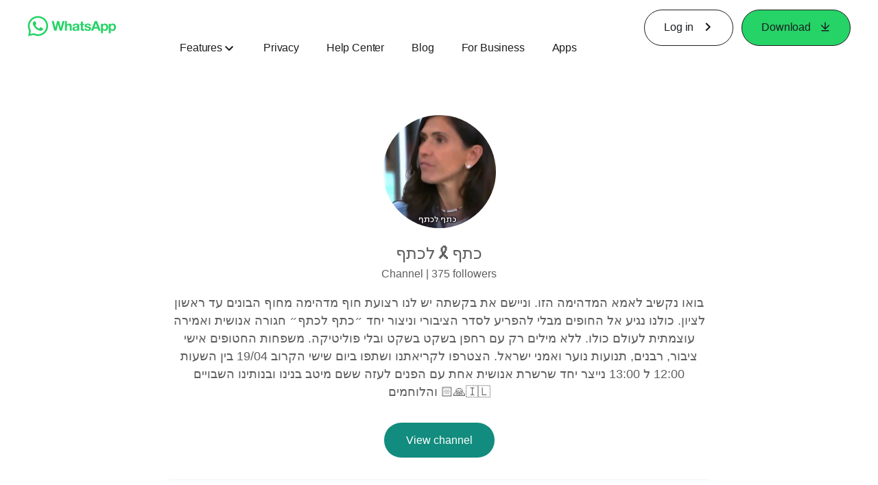

--- FILE ---
content_type: application/x-javascript; charset=utf-8
request_url: https://www.whatsapp.com/ajax/bz?__a=1&__ccg=UNKNOWN&__dyn=7xe6E5aQ1PyUbFp41twpUnwgU29zE6u7E3rw5ux609vCwjE1EE2Cw8G0um4o5-0me0sy0ny0RE2Jw8W1uw2oE17U2ZwrU1Xo1UU3jwea&__hs=20469.BP%3Awhatsapp_www_pkg.2.0...0&__hsi=7595904470999302608&__req=1&__rev=1032090609&__s=9t7t3p%3Ahduzrb%3Ait9sgu&__user=0&dpr=2&jazoest=2946&lsd=AdEBEgqEopE
body_size: -1814
content:
for (;;);{"__ar":1,"rid":"AXR8IjeGUCLY8D5hqLdhk5o","payload":null,"lid":"7595904479521197583"}